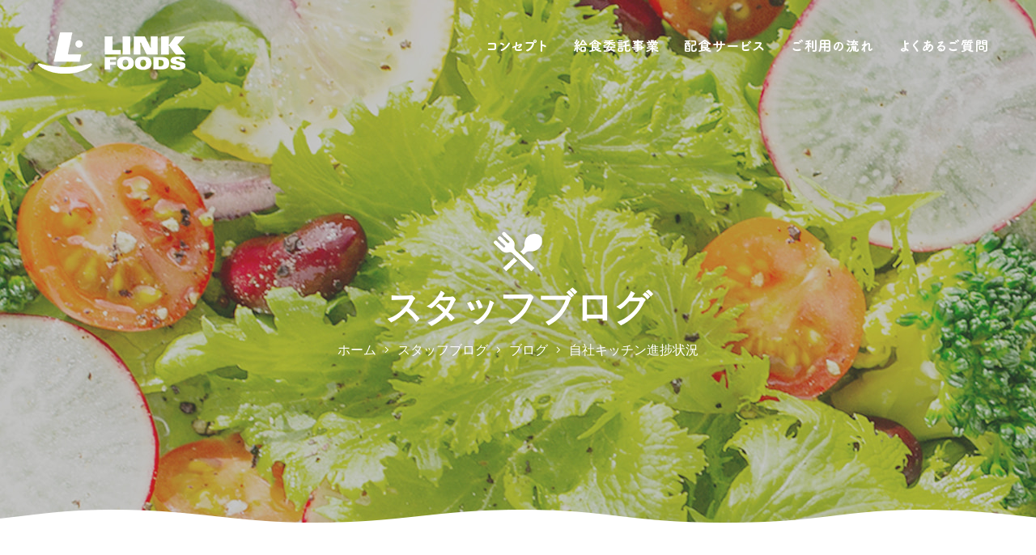

--- FILE ---
content_type: text/html; charset=UTF-8
request_url: https://www.link-foods.net/blog/310/
body_size: 5592
content:
<!DOCTYPE html>
<html lang="ja">
<head>
<meta charset="utf-8">
<!--[if IE]><meta http-equiv="X-UA-Compatible" content="IE=edge"><![endif]-->
<meta name="viewport" content="width=1020,minimum-scale=0,maximum-scale=10" />

<link rel="stylesheet" href="/shared/css/common/reset.css" />
<link rel="stylesheet" href="/shared/css/pc/style.css" />
<link rel="stylesheet" href="/shared/css/pc/add.css" />
<link rel="stylesheet" href="/shared/lib/fancybox/jquery.fancybox.min.css" />
<link rel="shortcut icon" href="/shared/img/common/favicon.ico" />
<link rel="apple-touch-icon" href="/shared/img/common/webclip.png" />



<!-- This site is optimized with the Yoast WordPress SEO plugin v2.2.1 - https://yoast.com/wordpress/plugins/seo/ -->
<title>自社キッチン進捗状況 | 株式会社リンク・フーズ</title>
<meta name="description" content="皆さんこんにちは。 １０月よりスタートした自社キッチンの工事ですが、色々と紆余曲折ありながらも順調に進んできております。 今までは知らなかったことも多く、厨房一つを作り上げることに関して、それぞれの工事関係業者様のお力添えに大変感謝しております。 素晴らしい厨房で質の良い料理を作る、自身も調理師として自社のキ"/>
<meta name="keywords" content="ブログ,給食,熊本,配食,業務委託"/>
<link rel="canonical" href="https://www.link-foods.net/blog/310" />
<meta property="og:locale" content="ja_JP" />
<meta property="og:type" content="article" />
<meta property="og:title" content="自社キッチン進捗状況 | 株式会社リンク・フーズ" />
<meta property="og:description" content="皆さんこんにちは。 １０月よりスタートした自社キッチンの工事ですが、色々と紆余曲折ありながらも順調に進んできております。 今までは知らなかったことも多く、厨房一つを作り上げることに関して、それぞれの工事関係業者様のお力添えに大変感謝しております。 素晴らしい厨房で質の良い料理を作る、自身も調理師として自社のキ" />
<meta property="og:url" content="https://www.link-foods.net/blog/310" />
<meta property="og:site_name" content="株式会社リンク・フーズ" />
<meta property="og:image" content="https://www.link-foods.net/cms/wp-content/uploads/2021/06/160567982794501.jpeg" />
<meta name="twitter:card" content="summary"/>
<meta name="twitter:description" content="皆さんこんにちは。 １０月よりスタートした自社キッチンの工事ですが、色々と紆余曲折ありながらも順調に進んできております。 今までは知らなかったことも多く、厨房一つを作り上げることに関して、それぞれの工事関係業者様のお力添えに大変感謝しております。 素晴らしい厨房で質の良い料理を作る、自身も調理師として自社のキ"/>
<meta name="twitter:title" content="自社キッチン進捗状況 | 株式会社リンク・フーズ"/>
<meta name="twitter:domain" content="株式会社リンク・フーズ"/>
<meta name="twitter:image:src" content="https://www.link-foods.net/cms/wp-content/uploads/2021/06/160567982794501.jpeg"/>
<!-- / Yoast WordPress SEO plugin. -->

<link rel='dns-prefetch' href='//s.w.org' />
<link rel='stylesheet' href='https://www.link-foods.net/cms/wp-content/plugins/contact-form-7/includes/css/styles.css?ver=4.5.1' media='all'>
<script src='https://www.link-foods.net/cms/wp-includes/js/jquery/jquery.js?ver=1.12.4'></script>
<script src='https://www.link-foods.net/cms/wp-includes/js/jquery/jquery-migrate.min.js?ver=1.4.1'></script>
<!-- Global site tag (gtag.js) - Google Analytics -->
<script async src="https://www.googletagmanager.com/gtag/js?id=UA-155345518-89"></script>
<script>
  window.dataLayer = window.dataLayer || [];
  function gtag(){dataLayer.push(arguments);}
  gtag('js', new Date());

  gtag('config', 'UA-155345518-89');
  gtag('config', 'G-L41NN6NMK3');
</script>
</head>

<body class="blog-template-default single single-blog postid-310 tmpl-type-blog pc">
		<div id="fb-root"></div>
		<script>(function(d, s, id) {
			var js, fjs = d.getElementsByTagName(s)[0];
			if (d.getElementById(id)) return;
			js = d.createElement(s); js.id = id;
			js.src = 'https://connect.facebook.net/ja_JP/sdk.js#xfbml=1&version=v2.12&appId=2117099095176426&autoLogAppEvents=1';
			fjs.parentNode.insertBefore(js, fjs);
		}(document, 'script', 'facebook-jssdk'));</script>
<div id="l-container" class="l-container"><div class="l-container_inner">

<header class="l-header">
	<div class="l-header_inner clearfix">
					<p class="header_logo"><a href="/"><img src="/shared/img/pc/header_logo.png" alt="株式会社リンク・フーズ｜熊本市の給食委託事業・配食サービス" /></a></p>
		
		<nav class="header_nav">
			<ul class="header_nav_list clearfix">
				<li class="header_nav_list_item"><a href="/feature/"><img src="/shared/img/pc/header_nav_list_item01.png" alt="コンセプト" /></a></li>
				<li class="header_nav_list_item"><a href="/consign/"><img src="/shared/img/pc/header_nav_list_item02.png" alt="給食委託事業" /></a></li>
				<li class="header_nav_list_item"><a href="/cookchill/"><img src="/shared/img/pc/header_nav_list_item03.png" alt="配食サービス" /></a></li>
				<li class="header_nav_list_item"><a href="/flow/"><img src="/shared/img/pc/header_nav_list_item04.png" alt="ご利用の流れ" /></a></li>
				<li class="header_nav_list_item"><a href="/faq/"><img src="/shared/img/pc/header_nav_list_item05.png" alt="よくあるご質問" /></a></li>
			</ul>
		</nav>
	</div>
</header>

	<div class="l-page_header">
	<div class="l-page_header_inner">

		<div class="page_ttl_group">
			
			<div class="page_ttl">スタッフブログ</div>
			<div class="bread_wrap"><ul class="bread clearfix" itemprop="breadcrumb"><li class="bread_item -home"><a href="https://www.link-foods.net/" itemprop="url"><span itemprop="title">ホーム</span></a></li><li class="bread_item"><a href="https://www.link-foods.net/blog/" itemprop="url"><span itemprop="title">スタッフブログ</span></a></li><li class="bread_item"><a href="https://www.link-foods.net/blog/blog_category/blog/" itemprop="url"><span itemprop="title">ブログ</span></a></li><li class="bread_item"><span itemprop="title">自社キッチン進捗状況</span></li></ul></div>
					</div>

	</div>
</div>
<div id="l-content" class="l-content"><div class="l-content_inner clearfix">
	<main class="l-main"><div class="l-main_inner">			<article id="entry_310" class="entry">
			<div class="entry_body clearfix">
				<h1 class="entry_ttl">自社キッチン進捗状況</h1>
				<p><img src="https://www.link-foods.net/cms/wp-content/uploads/2021/06/160567982794501.jpeg" alt="" class="size-full wp-image-311 aligncenter" width="300" height="400" /></p>
<p>皆さんこんにちは。</p>
<p>１０月よりスタートした自社キッチンの工事ですが、色々と紆余曲折ありながらも順調に進んできております。<br />
今までは知らなかったことも多く、厨房一つを作り上げることに関して、それぞれの工事関係業者様のお力添えに大変感謝しております。</p>
<p>素晴らしい厨房で質の良い料理を作る、自身も調理師として自社のキッチンを持てることへの喜びもひとしおです。</p>
<p>夢は膨らむばかり。</p>
<p>途中経過ですが、これから機器の搬入、接続、最終ステージとなってきました。</p>
<p>地域に皆様に喜んでいただけるようなサービスをここから発信していきます！</p>
<p>代表　　野田</p>
<p><img src="https://www.link-foods.net/cms/wp-content/uploads/2021/06/160567971555901.jpeg" alt="" class="alignnone size-full wp-image-313" width="300" height="400" /><img src="https://www.link-foods.net/cms/wp-content/uploads/2021/06/160567969931901.jpeg" alt="" class="alignnone size-full wp-image-312" width="300" height="225" /></p>			</div>

			<div class="entry_meta clearfix">
	<div class="entry_meta_detail">
				<time class="entry_meta_date" datetime="2020-11-18">2020/11/18 12:27</time><a href="https://www.link-foods.net/blog/blog_category/blog/" class="entry_meta_cat">ブログ</a>	</div>

			<div class="entry_share">
			<ul class="entry_share_list clearfix">
				<li class="entry_share_list_item -facebook"><div class="fb-like" data-href="https://www.link-foods.net/blog/310" data-layout="button" data-action="like" data-size="small" data-show-faces="false" data-share="true"></div></li><!-- .facebook -->
				<li class="entry_share_list_item -twitter"><a href="https://twitter.com/share?ref_src=twsrc%5Etfw" class="twitter-share-button" data-url="https://www.link-foods.net/blog/310" data-lang="ja" data-show-count="false">Tweet</a></li><!-- .twitter -->
				<li class="entry_share_list_item -hatena"><a href="http://b.hatena.ne.jp/entry/https://www.link-foods.net/blog/310" class="hatena-bookmark-button" data-hatena-bookmark-title="自社キッチン進捗状況" data-hatena-bookmark-layout="simple" title="このエントリーをはてなブックマークに追加"><img src="//b.st-hatena.com/images/entry-button/button-only.gif" alt="このエントリーをはてなブックマークに追加" width="20" height="20" style="border: none;" /></a></li><!-- .hatena -->
				<li class="entry_share_list_item -line"><div class="line-it-button" style="display: none;" data-lang="ja" data-type="share-a" data-url="https://www.link-foods.net/blog/310"></div></li><!-- .line -->
			</ul>
		</div></div>		</article>
		<!-- / .entry -->
	
		<div class="single_pager clearfix">
					<a class="single_pager_item -prev" href="https://www.link-foods.net/blog/315">« 前の記事へ</a>
							<a class="single_pager_item -next" href="https://www.link-foods.net/blog/302">次の記事へ »</a>
			</div>
	<!-- /.single_pager -->
</div></main><!-- l-main -->

<div class="l-sidebar">
	<div class="l-sidebar_inner">
		
	<div class="side_blog">
		<div class="side_blog_inner clearfix">

			<nav class="side_nav -recent">
				<h4 class="side_nav_ttl">最新記事</h4>
								<div class="side_nav_inner">
					<div class="side_nav_scroll" data-simplebar data-simplebar-auto-hide="false">
						<ul class="side_nav_list">
															<li><a href="https://www.link-foods.net/blog/1714">恒例のマグロの解体ショー</a></li>
															<li><a href="https://www.link-foods.net/blog/1144">本社、自社キッチン移転のお知らせ。</a></li>
															<li><a href="https://www.link-foods.net/blog/1048">２０２４年、初心に帰り一食入魂！</a></li>
															<li><a href="https://www.link-foods.net/blog/1009">マグロの解体ショー</a></li>
															<li><a href="https://www.link-foods.net/blog/963">各事業所のお食事を紹介します！</a></li>
													</ul>
					</div>
				</div>
			</nav>

			<div class="side_nav -cat">
				<h4 class="side_nav_ttl">ブログカテゴリー</h4>
								<div class="side_nav_inner">
																<div class="side_nav_scroll" data-simplebar data-simplebar-auto-hide="false">
							<ul class="side_nav_list">
									<li class="cat-item cat-item-3"><a href="https://www.link-foods.net/blog/blog_category/column/" >コラム</a>
</li>
	<li class="cat-item cat-item-5"><a href="https://www.link-foods.net/blog/blog_category/blog/" >ブログ</a>
</li>
							</ul>
						</div>
									</div>
			</div>

			<div class="side_nav -archive">
				<h4 class="side_nav_ttl">月別アーカイブ</h4>
								<div class="side_nav_inner">
																<div class="side_nav_scroll" data-simplebar data-simplebar-auto-hide="false">
							<ul class="side_nav_list">
									<li><a href='https://www.link-foods.net/blog/date/2025/01/'>2025年1月</a></li>
	<li><a href='https://www.link-foods.net/blog/date/2024/03/'>2024年3月</a></li>
	<li><a href='https://www.link-foods.net/blog/date/2024/01/'>2024年1月</a></li>
	<li><a href='https://www.link-foods.net/blog/date/2023/12/'>2023年12月</a></li>
	<li><a href='https://www.link-foods.net/blog/date/2023/11/'>2023年11月</a></li>
	<li><a href='https://www.link-foods.net/blog/date/2023/10/'>2023年10月</a></li>
	<li><a href='https://www.link-foods.net/blog/date/2023/09/'>2023年9月</a></li>
	<li><a href='https://www.link-foods.net/blog/date/2023/08/'>2023年8月</a></li>
	<li><a href='https://www.link-foods.net/blog/date/2023/04/'>2023年4月</a></li>
	<li><a href='https://www.link-foods.net/blog/date/2022/01/'>2022年1月</a></li>
	<li><a href='https://www.link-foods.net/blog/date/2021/10/'>2021年10月</a></li>
	<li><a href='https://www.link-foods.net/blog/date/2021/08/'>2021年8月</a></li>
							</ul>
						</div>
									</div>
			</div>

		</div>
	</div>
	</div>
</div>
<!-- /.l-sidebar -->
</div></div><!-- /.l-content -->

	<div class="l-contact">
		<div class="contact_detail">
			<h3 class="contact_ttl"><img src="/shared/img/pc/contact_ttl.png" alt="お問い合わせ" /></h3>
			<p class="contact_txt">お見積りのご依頼やご質問等ありましたら、お気軽にお問い合わせください。<br />
				営業時間. 9：00～18：00(日曜・祝日をのぞく)  fax. 096-273-9268</p>
			<ul class="contact_list">
				<li class="contact_list_item"><img src="/shared/img/pc/contact_list_item01.png" alt="電話番号 096-273-9267" /></li>
				<li class="contact_list_item"><a href="/contact/"><img src="/shared/img/pc/contact_list_item02.png" alt="お問い合わせフォーム" /></a></li>
			</ul>
		</div>
	</div>

<footer class="l-footer">
	<div class="l-footer_inner clearfix">
					<div id="js-site_btn" class="site_btn">
				<a href="/contact/"><img src="/shared/img/pc/site_btn.png" alt="お問い合わせ 電話番号 096-273-9267" /></a>
			</div>
		
		<div class="footer_about">
			<ul class="footer_about_list clearfix">
				<li class="footer_about_list_item">
					<h4 class="footer_about_list_ttl">株式会社リンク・フーズ(本社営業所)</h4>
					<p class="footer_about_list_txt">〒861-8038 熊本県熊本市東区長嶺東2丁目4-63 2階<br />
						<a href="https://maps.app.goo.gl/QCmi1VvWXhkH37Fj9">Googleマップで見る</a></p>
				</li>
				<li class="footer_about_list_item">
					<h4 class="footer_about_list_ttl">光の森キッチン(自社セントラルキッチン)</h4>
					<p class="footer_about_list_txt">〒861-8038 熊本県熊本市東区長嶺東2丁目4-63 1階<br />
						<a href="https://maps.app.goo.gl/QCmi1VvWXhkH37Fj9">Googleマップで見る</a></p>
				</li>
			</ul>
		</div>

		<div class="footer_detail clearfix">
			<h4 class="footer_logo"><a href="/"><img src="/shared/img/pc/footer_logo.png" alt="株式会社リンク・フーズ" /></a></h4>
			<nav class="footer_nav">
				<ul class="footer_nav_list">
					<li class="footer_nav_list_item"><a href="/feature/">リンクフーズが選ばれる理由</a></li>
					<li class="footer_nav_list_item"><a href="/consign/">給食委託サービス</a></li>
					<li class="footer_nav_list_item"><a href="/cookchill/">配食サービス</a></li>
					<li class="footer_nav_list_item"><a href="/flow/">ご利用の流れ</a></li>
				</ul>
				<ul class="footer_nav_list">
					<li class="footer_nav_list_item"><a href="/faq/">よくあるご質問</a></li>
					<li class="footer_nav_list_item"><a href="/privacy-policy/">プライバシーポリシー</a></li>
					<li class="footer_nav_list_item"><a href="/about/">会社概要・代表あいさつ</a></li>
					<li class="footer_nav_list_item"><a href="/contact/">お問い合わせ</a></li>
				</ul>
			</nav>
			<p class="footer_area"><strong>対応エリア</strong>：熊本市内および近郊、熊本市、菊陽町、合志市、大津町、八代市など</p>
			<p class="footer_copyright">Copyright &copy; 2026 株式会社リンク・フーズ All Rights Reserved.</p>
		</div>
	</div>
</footer>
<!-- /.l-footer -->

</div></div><!-- /.l-container -->

<script src="/shared/js/common/ajaxzip3.js"></script>
<script src="/shared/lib/fancybox/jquery.fancybox.min.js"></script>
<script src="/shared/js/common/googlemap.js"></script>
<script src="/shared/js/common/jquery.smoothScroll.js"></script>
<script src="/shared/js/common/jquery.easing.1.3.js"></script>
<script src="/shared/js/common/jquery.matchHeight-min.js"></script>
<script src="/shared/js/common/slick/slick.min.js"></script>
<script src="/shared/js/pc/superfish.min.js"></script>
<script src="/shared/js/pc/simplebar.js"></script>
<script src="/shared/js/common/common.js"></script>
<script src="/shared/js/pc/user.js"></script>
		<script async src="//b.st-hatena.com/js/bookmark_button.js"></script>
		<script async src="https://platform.twitter.com/widgets.js"></script>
		<script src="https://d.line-scdn.net/r/web/social-plugin/js/thirdparty/loader.min.js" async="async" defer="defer"></script><script src='https://www.link-foods.net/cms/wp-content/plugins/contact-form-7/includes/js/jquery.form.min.js?ver=3.51.0-2014.06.20'></script>
<script type='text/javascript'>
/* <![CDATA[ */
var _wpcf7 = {"loaderUrl":"https:\/\/www.link-foods.net\/cms\/wp-content\/plugins\/contact-form-7\/images\/ajax-loader.gif","recaptcha":{"messages":{"empty":"\u3042\u306a\u305f\u304c\u30ed\u30dc\u30c3\u30c8\u3067\u306f\u306a\u3044\u3053\u3068\u3092\u8a3c\u660e\u3057\u3066\u304f\u3060\u3055\u3044\u3002"}},"sending":"\u9001\u4fe1\u4e2d ..."};
/* ]]> */
</script>
<script src='https://www.link-foods.net/cms/wp-content/plugins/contact-form-7/includes/js/scripts.js?ver=4.5.1'></script>
</body>
</html>

--- FILE ---
content_type: text/css
request_url: https://www.link-foods.net/shared/css/pc/style.css
body_size: 7629
content:
@charset 'UTF-8';

/* ================================================================================
	Layout
================================================================================ */
@font-face {
	font-family: 'Yu Gothic';
	font-weight: 100;
	src: local('Yu Gothic Medium');
}
@font-face {
	font-family: 'Yu Gothic';
	font-weight: 200;
	src: local('Yu Gothic Medium');
}
@font-face {
	font-family: 'Yu Gothic';
	font-weight: 300;
	src: local('Yu Gothic Medium');
}
@font-face {
	font-family: 'Yu Gothic';
	font-weight: 400;
	src: local('Yu Gothic Medium');
}
@font-face {
	font-family: 'Yu Gothic';
	font-weight: bold;
	src: local('Yu Gothic Bold');
}

html{
	/* scroll-behavior: smooth; */
}

body {
	min-width: 1000px;
	color: #131313;
	font-family: 'Yu Gothic', 'YuGothic', 'Noto Sans JP', 'ヒラギノ角ゴ Pro W3', 'Hiragino Kaku Gothic ProN', 'メイリオ', 'Meiryo', 'ＭＳ Ｐゴシック', 'MS PGothic', sans-serif;
	font-size: 14px;
}

a {
	color: #f4730d;
}
a:active, a:hover, a:focus {
	color: #f4730d;
}

.l-container {
	overflow: hidden;
}


/* ---------------------------------------------------------
	header
----------------------------------------------------------*/
.l-header {
	position: absolute;
	top: 0;
	left: 0;
	z-index: 1000;
	width: 100%;
}
.admin-bar .l-header {
	top: 32px;
}
.l-header_inner {
	position: relative;
	min-width: 1100px;
	margin: 0 auto;
	margin: 0 auto;
	padding: 40px 44px 0 47px;
}

.header_logo {
	float: left;
}

.header_nav {
	float: right;
	padding-top: 2px;
}
.header_nav_list {
}
.header_nav_list_item {
	float: left;
}
.header_nav_list_item a {
	display: block;
}


/* ---------------------------------------------------------
	mainvisual
----------------------------------------------------------*/
.l-mainvisual {
}
.l-mainvisual_inner {
	position: relative;
	height: 1085px;
}
.l-mainvisual_inner::before {
	content: '';
	position: absolute;
	top: 0;
	left: 0;
	z-index: 100;
	width: 100%;
	height: 100%;
	background: rgba(0,0,0,0.20);
}

.mv_detail {
	position: absolute;
	top: 550px;
	left: 50%;
	z-index: 100;
	margin-left: -350px;
}
.mv_ttl {
	margin-bottom: 30px;
}

.mv_slider {
}
.mv_slider_list_item {
	height: 1085px;
	background-repeat: no-repeat;
	background-position: center center;
	background-size: cover;
}

.top_news {
	overflow: hidden;
	position: absolute;
	bottom: 55px;
	left: 60px;
	z-index: 100;
	width: 560px;
	height: 56px;
	border-radius: 30px;
	background: #fefbf6;
}
.top_news_list {
}
.top_news_list_item {
	padding: 0 30px;
	line-height: 56px;
	font-size: 15px;
}
.top_news_list_date {
	margin-right: 13px;
}
.top_news_list_cat {
	margin-right: 13px;
	color: #f4670a;
}
.top_news_list_cat a {
	display: inline-block;
	max-width: 120px;
	color: inherit;
	vertical-align: top;
}
.top_news_list_ttl {
	display: inline;
	font-size: inherit;
}
.top_news_list_ttl a {
	color: inherit;
}


/* ---------------------------------------------------------
	content
----------------------------------------------------------*/
.l-content_inner {
	width: 1000px;
	margin: 0 auto;
	padding-bottom: 120px;
}
.home .l-content_inner {
	width: auto;
	padding-bottom: 115px;
}


/* ---------------------------------------------------------
	main
----------------------------------------------------------*/
.l-main {
}
.home .l-main {
}


/* ---------------------------------------------------------
	sidebar
----------------------------------------------------------*/
.l-sidebar {
	padding-top: 60px;
}

.side_blog {
	overflow: hidden;
	margin: 0 -15px;
}
.side_nav {
	float: left;
	width: 25%;
	padding: 0 15px;
}
.side_nav.-recent {
	width: 50%;
}
.side_nav {
	margin-bottom: 55px;
}
.side_nav_ttl {
	position: relative;
	margin-bottom: 15px;
	padding-bottom: 15px;
	font-size: 19px;
	font-weight: bold;
}
.side_nav_ttl::after {
	/* edit */
	background: #555;

	content: '';
	position: absolute;
	bottom: 0;
	left: 0;
	width: 20px;
	height: 3px;
}
.side_nav_scroll {
	height: 285px;
	padding-right: 15px;
}
.side_nav .simplebar-scrollbar {
	right: 0;
	width: 1px;
}
.side_nav .simplebar-scrollbar::before {
	background: rgba(0,0,0,0.3);
}
.side_nav li a {
	/* edit */
	border-bottom: 1px solid #eee;

	display: block;
	position: relative;
	padding: 17px 20px 17px 0;
	color: inherit;
}
.side_nav li a::after {
	/* edit */
	color: #666;

	content: '\f054';
	position: absolute;
	top: 50%;
	right: 5px;
	line-height: 1;
	font-family: 'Font Awesome 5 Pro';
	font-size: 11px;
	font-style: normal;
	font-variant: normal;
	font-weight: 400;
	text-rendering: auto;
	-webkit-transform: translateY(-50%);
	    -ms-transform: translateY(-50%);
	        transform: translateY(-50%);
	-webkit-font-smoothing: antialiased;
	-moz-osx-font-smoothing: grayscale;
}
.side_nav li li a {
	padding-left: 1em;
}
.side_nav li li li a {
	padding-left: 2em;
}
.side_nav li a span {
	margin-right: 15px;
}

/* ---------------------------------------------------------
	contact
----------------------------------------------------------*/
.l-contact {
	overflow: hidden;
	position: relative;
	width: 1000px;
	height: 330px;
	margin: 0 auto 120px;
	padding: 54px 50px 0;
	border-radius: 20px;
	background: url(/shared/img/pc/contact_bg.jpg) no-repeat center 0;
	text-align: center;
}
.l-contact::before {
	content: '';
	position: absolute;
	top: 0;
	left: 0;
	width: 100%;
	height: 100%;
	border-radius: 20px;
	background: rgba(0,0,0,0.1);
}
.contact_detail {
	position: relative;
	z-index: 100;
}
.contact_ttl {
	margin-bottom: 20px;
}
.contact_txt {
	margin-bottom: 23px;
	line-height: 1.75;
	color: #fff;
	font-size: 16px;
	font-weight: bold;
	text-shadow: 0 0 9px rgba(0,0,0,0.25);
}
.contact_list {
	letter-spacing: -0.4em;
}
.contact_list_item {
	display: inline;
	padding: 0 10px;
	letter-spacing: normal;
}


/* ---------------------------------------------------------
	footer
----------------------------------------------------------*/
.site_btn {
	display: none;
	position: fixed;
	top: 50px;
	right: 50px;
	z-index: 1000;
}
.admin-bar .site_btn {
	top: 82px;
}
@media screen and (max-width: 1200px) {
	.site_btn {
		right: 40px;
	}
}

.l-footer {
	position: relative;
	background: #ffa14d;
	color: #fff;
}
.l-footer_inner {
}

.footer_about {
	position: relative;
	background: #ff9845;
}
.footer_about::before {
	content: '';
	position: absolute;
	top: 0;
	left: 0;
	z-index: 100;
	width: 100%;
	height: 20px;
	background: url(/shared/img/pc/footer_bg.png) repeat-x center center;
}
.footer_about_list {
}
.footer_about_list_item {
	float: left;
	width: 50%;
	padding: 65px 0 41px;
	font-size: 17px;
	text-align: center;
	line-height: 1.95;
}
.footer_about_list_item:last-child {
	background: #ff9542;
}
.footer_about_list_ttl {
	line-height: inherit;
	font-size: inherit;
	font-weight: bold;
}
.footer_about_list_txt {
}
.footer_about_list_txt a {
	color: inherit;
	text-decoration: underline;
}

.footer_detail {
	padding: 55px 65px 215px 50px;
}

.footer_logo {
	float: left;
	padding-top: 10px;
}

.footer_nav {
	float: right;
	text-align: right;
}
.footer_nav_list {
	margin-bottom: 15px;
	letter-spacing: -0.4em;
}
.footer_nav_list:last-child {
	margin: 0;
}
.footer_nav_list_item {
	display: inline-block;
	margin-right: 25px;
	font-size: 15px;
	letter-spacing: normal;
}
.footer_nav_list_item:last-child {
	margin: 0;
}
.footer_nav_list_item a {
	color: inherit;
}

.footer_area {
	position: absolute;
	bottom: 49px;
	left: 50px;
	font-size: 15px;
}

.footer_copyright {
	position: absolute;
	right: 65px;
	bottom: 49px;
	font-size: 15px;
}

@media screen and (max-width: 1150px) {
	.footer_area,
	.footer_copyright {
		font-size: 13px;
	}
}


/* ================================================================================
	Content
================================================================================ */

/* ---------------------------------------------------------
	Top
----------------------------------------------------------*/
.top_message {
	position: relative;
	background: url(/shared/img/pc/top_message_bg.jpg) no-repeat center center;
	background-size: cover;
	text-align: center;
}
.top_message::before {
	content: '';
	position: absolute;
	bottom: 0;
	left: 0;
	z-index: 100;
	width: 100%;
	height: 20px;
	background: url(/shared/img/pc/top_message_bg_bottom.png) repeat-x center center;
}
.top_message_inner {
	width: 1000px;
	margin: 0 auto;
	padding: 137px 0 160px;
}
.top_message_ttl {
	margin-bottom: 48px;
}
.top_message_txt {
	line-height: 2.134;
	font-size: 15px;
}
.top_message_txt p {
	margin-bottom: 20px;
}
.top_message_txt :last-child {
	margin-bottom: 0;
}

.top_feature {
	width: 1000px;
	margin: 0 auto;
	padding: 103px 0 50px;
	text-align: center;
}
.top_feature_ttl {
	margin-bottom: 70px;
}
.top_feature_inner {
}
.top_feature_list {
	display: -ms-flexbox;
	display: flex;
	-ms-flex-wrap: wrap;
	flex-wrap: wrap;

	margin: 0 -29px;
}
.top_feature_list_item {
	-ms-flex: 0 0 33.333333%;
	flex: 0 0 33.333333%;
	max-width: 33.333333%;
	width: 33.333333%;

	position: relative;
	padding: 0 29px 60px;
}
.top_feature_list_num {
	position: absolute;
	top: -6px;
	left: 39px;
}
.top_feature_list_img {
	overflow: hidden;
	width: 255px;
	height: 255px;
	margin: 0 auto 28px;
	border-radius: 50%;
}
.top_feature_list_ttl {
	line-height: 1;
}
.top_feature_list_txt {
	margin-top: 20px;
	line-height: 1.786;
}
.top_feature_list_btn {
	margin-bottom: 27px;
}

.top_consign {
	background: url(/shared/img/pc/top_consign_bg.jpg) no-repeat center 0;
	text-align: center;
}
.top_consign_inner {
	width: 1000px;
	margin: 0 auto;
	padding: 530px 0 95px;
}
.top_consign_ttl {
	margin-bottom: 40px;
}
.top_consign_txt {
	margin-bottom: 50px;
	line-height: 2.133;
	font-size: 15px;
	letter-spacing: 0.1em;
}
.top_consign_sub_ttl {
	margin-bottom: 28px;
}
.top_consign_ex {
	margin-bottom: 30px;
	padding: 14px 15px 12px;
	border-radius: 10px;
	background: #fff276;
	letter-spacing: -0.4em;
}
.top_consign_ex_item {
	display: inline-block;
	margin: 0 13px;
	line-height: 30px;
	font-size: 15px;
	vertical-align: top;
	letter-spacing: 0.05em;
}
.top_consign_ex_item span {
	color: #ff944d;
	font-size: 10px;
}
.top_consign_img {
	display: -ms-flexbox;
	display: flex;
	-ms-flex-wrap: wrap;
	flex-wrap: wrap;

	margin: 0 -10px 55px;
}
.top_consign_img_item {
	-ms-flex: 0 0 33.333333%;
	flex: 0 0 33.333333%;
	max-width: 33.333333%;
	width: 33.333333%;

	padding: 0 10px;
}

.top_cookchill {
	background: #f7f7f7 url(/shared/img/pc/top_cookchill_bg.jpg) no-repeat center 0;
	text-align: center;
}
.top_cookchill_inner {
	width: 1000px;
	margin: 0 auto;
	padding: 470px 0 95px;
}
.top_cookchill_ttl {
	margin-bottom: 38px;
}
.top_cookchill_txt {
	margin-bottom: 53px;
	line-height: 2.133;
	font-size: 15px;
	letter-spacing: 0.1em;
}
.top_cookchill_sub_ttl {
	margin-bottom: 28px;
}
.top_cookchill_ex {
	margin-bottom: 30px;
	padding: 14px 15px 12px;
	border-radius: 10px;
	background: #fff276;
	letter-spacing: -0.4em;
}
.top_cookchill_ex_item {
	display: inline-block;
	margin: 0 10px;
	line-height: 30px;
	font-size: 15px;
	vertical-align: top;
	letter-spacing: normal;
}
.top_cookchill_ex_item span {
	color: #ff944d;
	font-size: 10px;
}
.top_cookchill_img {
	display: -ms-flexbox;
	display: flex;
	-ms-flex-wrap: wrap;
	flex-wrap: wrap;

	margin: 0 -10px 55px;
}
.top_cookchill_img_item {
	-ms-flex: 0 0 33.333333%;
	flex: 0 0 33.333333%;
	max-width: 33.333333%;
	width: 33.333333%;

	padding: 0 10px;
}

.top_gallery {
	width: 1000px;
	margin: 0 auto;
	padding: 93px 0 75px;
}
.top_gallery_ttl {
	margin-bottom: 36px;
	text-align: center;
}
.top_gallery_list {
	display: -ms-flexbox;
	display: flex;
	-ms-flex-wrap: wrap;
	flex-wrap: wrap;

	margin: 0 -10px 43px;
}
.top_gallery_list_item {
	-ms-flex: 0 0 33.333333%;
	flex: 0 0 33.333333%;
	max-width: 33.333333%;
	width: 33.333333%;

	padding: 0 10px;
}
.top_gallery_list_img {
	position: relative;
	margin-bottom: 15px;
}
.top_gallery_list_cat {
	position: absolute;
	top: 0;
	left: 0;
	min-width: 120px;
	max-width: 50%;
	background: #fff;
}
.top_gallery_list_cat a {
	display: block;
	height: 30px;
	padding: 0 10px;
	background: #f7f7f7;
	line-height: 30px;
	color: #ff8c4d;
	font-size: 13px;
	font-weight: bold;
	text-align: center;
}
.top_gallery_list_ttl {
	font-size: 15px;
	text-align: left;
}
.top_gallery_list_ttl a {
	color: inherit;
}
.top_gallery_btn {
	text-align: center;
}

.top_about {
	background: #fcf9e2;
}
.top_about_inner {
	position: relative;
	width: 1000px;
	margin: 0 auto;
	padding: 75px 0;
}
.top_about_ttl {
	position: absolute;
	top: -40px;
	right: 8px;
}
.top_about_list {
}
.top_about_list_item {
	float: left;
	width: 485px;
}
.top_about_list_item:last-child {
	float: right;
	padding-top: 70px;
}

.top_blog {
	width: 1000px;
	margin: 0 auto;
	padding-top: 125px;
}
.top_blog_ttl {
	margin-bottom: 38px;
	text-align: center;
}
.top_blog_inner {
}
.top_blog_list {
	display: -ms-flexbox;
	display: flex;
	-ms-flex-wrap: wrap;
	flex-wrap: wrap;

	margin: 0 -10px 30px;
}
.top_blog_list_item {
	-ms-flex: 0 0 33.333333%;
	flex: 0 0 33.333333%;
	max-width: 33.333333%;
	width: 33.333333%;

	padding: 0 10px;
}
.top_blog_list_img {
	margin-bottom: 20px;
}
.top_blog_list_ttl {
	margin-bottom: 3px;
	font-size: 15px;
}
.top_blog_list_ttl a {
	color: inherit;
}
.top_blog_list_date {
	display: block;
	color: #888;
	font-size: 15px;
}
.top_blog_btn {
	text-align: center;
}


/* ---------------------------------------------------------
	Lower
----------------------------------------------------------*/
.l-page_header {
	position: relative;
	margin-bottom: 70px;
	background: url(/shared/img/pc/page_header_bg.jpg) no-repeat center center;
	background-size: cover;
	color: #fff;
	text-align: center;
}
.l-page_header::before {
	content: '';
	position: absolute;
	bottom: 0;
	left: 0;
	width: 100%;
	height: 20px;
	background: url(/shared/img/pc/page_header_bg_bottom.png) repeat-x center bottom;
}
.l-page_header_inner {
	overflow: hidden;
	display: -webkit-box;
	display: -webkit-flex;
	display: -ms-flexbox;
	display: flex;
	-webkit-box-align: center;
	-webkit-align-items: center;
	-ms-flex-align: center;
	-webkit-box-align: center;
	-webkit-align-items: center;
	-ms-flex-align: center;
	align-items: center;
	-webkit-box-pack: center;
	-webkit-justify-content: center;
	-ms-flex-pack: center;
	justify-content: center;

	width: 1000px;
	height: 650px;
	margin: 0 auto;
}

.page_ttl_group {
	padding-top: 80px;
	text-shadow: 0 0 9px rgba(0,0,0,0.15);
}
.page_ttl_en {
}
.page_ttl {
	margin-bottom: 10px;
	padding-top: 72px;
	background: url(/shared/img/pc/page_ttl_bg.png) no-repeat center 0;
	line-height: 1.3;
	font-size: 46px;
	font-weight: bold;
}
.page_ttl span {
	margin-left: 15px;
	font-size: 20px;
}

.bread_wrap {
}
.bread {
}
.bread_item {
	position: relative;
	display: inline-block;
	/* float: left; */
	font-size: 16px;
	font-weight: 500;

	overflow: hidden;
	max-width: 10em;
	white-space: nowrap;
	text-overflow: ellipsis;
	text-shadow: 0px 0px 9px rgba(0, 0, 0, 0.15);
}
.bread_item.-home {
}
.bread_item.-home:before {
}
.bread_item::after {
	content: '\f105';
	position: relative;
	margin: 0 10px;
	line-height: 1;
	font-family: 'Font Awesome 5 Pro';
	font-size: 15px;
	font-style: normal;
	font-variant: normal;
	font-weight: 300;
	text-rendering: auto;

	-webkit-font-smoothing: antialiased;
	-moz-osx-font-smoothing: grayscale;
}
.bread_item a {
	color: inherit;

}
.bread_item:last-child::after {
	content: none;
}
.bread_item:last-child a {
	color: inherit;
	pointer-events: none;
}


/* ================================================================================
	Entry
================================================================================ */
.entry {
	margin-bottom: 50px;
}
.entry:last-of-type {
	margin: 0;
}

.entry_thumb {
	margin-bottom: 40px;
}

.no_entry_txt {
	padding: 60px 0;
	text-align: center;
}

.entry_meta {
	margin: 50px 0 0;
	padding: 15px 0;
	border-width: 1px 0;
	border-style: solid;
	border-color: #ddd;
	line-height: 20px;
	font-size: 11px;
	text-align: right;
}
.entry_share {
	float: left;
}
.entry_share_list {
}
.entry_share_list_item {
	float: left;
	margin-right: 4px;
}
.entry_share_list_item * {
	vertical-align: top;
}
.entry_meta_detail {
	float: right;
}
.entry_meta_date {
	color: #888;
}
.entry_meta_cat {
	margin-left: 10px;
}
.entry_meta_cat::before {
	content: 'a';
	margin-right: 5px;
	font-family: 'CONDENSEicon';
}

.entry_body, .mceContentBody {
	line-height: 2.2;
}

.entry_body h2, .mceContentBody h2,
.entry_body h3, .mceContentBody h3,
.entry_body h4, .mceContentBody h4,
.entry_body h5, .mceContentBody h5 {
	clear: both;
}
.entry_body h2 img, .mceContentBody h2 img,
.entry_body h3 img, .mceContentBody h3 img,
.entry_body h4 img, .mceContentBody h4 img,
.entry_body h5 img, .mceContentBody h5 img {
	vertical-align: middle;
}


/* entry_ttl */
.entry_ttl,
.entry_body h2,
.mceContentBody h2 {
	margin: 80px 0 30px;
	padding-bottom: 25px;
	border-bottom: 3px solid #ff944d;
	line-height: 1.6;
	font-size: 34px;
	font-weight: bold;
	letter-spacing: 0.04em;
}
.entry_ttl a,
.entry_body h2 a,
.mceContentBody h2 a {
	color: inherit;
}

/* h3 */
.h3,
.entry_body h3,
.mceContentBody h3 {
	position: relative;
	margin: 2.2em 0 1.1em;
	padding: 14px 30px 11px 65px;
	border-radius: 10px;
	background: #fff276;
	color: #131313;
	font-size: 28px;
	font-weight: bold;
	-webkit-font-feature-settings: 'palt';
	font-feature-settings: 'palt';
	letter-spacing: 0.04em;
}
.h3::before,
.entry_body h3::before,
.mceContentBody h3::before {
	content: '\f0a9';
	position: absolute;
	top: 30px;
	left: 27px;
	line-height: 1;
	color: #ffa14d;
	font-family: 'Font Awesome 5 Pro';
	font-size: 26px;
	font-style: normal;
	font-variant: normal;
	font-weight: 900;
	text-rendering: auto;
	-webkit-font-smoothing: antialiased;
	-moz-osx-font-smoothing: grayscale;
}

/* h4 */
.h4,
.entry_body h4,
.mceContentBody h4 {
	position: relative;
	margin: 1.8em 0 0.6em;
	padding: 0 0 0 35px;
	line-height: 1.6;
	font-size: 24px;
	font-weight: bold;
	-webkit-font-feature-settings: 'palt';
	font-feature-settings: 'palt';
	letter-spacing: 0.04em;
}
.h4::before,
.entry_body h4::before,
.mceContentBody h4:before {
	content: '';
	position: absolute;
	top: 50%;
	left: 0;
	width: 18px;
	height: 18px;
	border: 3px solid #ff9542;
	border-radius: 50%;

	-webkit-transform: translateY(-50%);
	-ms-transform: translateY(-50%);
	transform: translateY(-50%);
}

/* h5 */
.h5,
.entry_body h5,
.mceContentBody h5 {
	margin: 1.8em 0 0.8em;
	padding-bottom: 5px;
	border-bottom: 1px solid #c7c7c7;
	line-height: 1.6;
	color: #000;
	font-size: 18px;
	font-weight: bold;
}

.entry_body h2 + h3, .mceContentBody h2 + h3,
.entry_body h2 + h4, .mceContentBody h2 + h4,
.entry_body h2 + h5, .mceContentBody h2 + h5 {
	margin-top: 0;
}

.entry_body p, .entry_body hr, .entry_body table,
.mceContentBody p, .mceContentBody hr, .mceContentBody table {
	margin: 0 0 1em 0;
}
.entry_body hr,
.mceContentBody hr {
	/* edit */
	border-color: #ccc;

	height: 1px;
	margin: 30px 0;
	border-width: 1px 0 0;
	border-style: dashed;
}
.entry_body strong,
.mceContentBody strong {
}
.entry_body code,
.mceContentBody code {
	display: inline-block;
	padding: 4px 5px;
	border: 1px solid #d6d6d6;
	border-radius: 2px;
	background: #f8f8f8;
	font-family: inherit;
}
.entry_body * code,
.mceContentBody * code {
	margin: 0 5px;
}

.entry_body table,
.mceContentBody table {
	width: 100%;
}
.entry_body table th, .entry_body table td,
.mceContentBody table th, .mceContentBody table td {
	/* edit */
	border: 1px solid #ccc;

	padding: 13px 15px;
	text-align: left;
	vertical-align: top;
}
.entry_body table th p, .entry_body table td p,
.mceContentBody table th p, .mceContentBody table td p {
	margin: 10px 0;
}
.entry_body table th,
.mceContentBody table th {
	/* edit */
	background: #f7f7f7;
}
.entry_body table thead th,
.mceContentBody table thead th {
	padding: 8px 10px;
	text-align: center;
}

.entry_body .tbl_std th, .mceContentBody .tbl_std th {
	width: 25%;
}

.entry_body .tbl_underline th, .entry_body .tbl_underline td,
.mceContentBody .tbl_underline th, .mceContentBody .tbl_underline td {
	border-width: 0 0 1px;
	background: none;
}

.entry_body .tbl_fixed,
.mceContentBody .tbl_fixed {
	table-layout: fixed;
}

.entry_body ul, .entry_body ol,
.mceContentBody ul, .mceContentBody ol {
	margin: 10px 0;
}
.entry_body ul ul, .entry_body ol ul,
.mceContentBody ul ul, .mceContentBody ol ul {
	margin: 5px 0 5px 2em !important;
}
.entry_body ul ol, .entry_body ol ol,
.mceContentBody ul ol, .mceContentBody ol ol {
	margin: 5px 0 !important;
}
.entry_body ol,
.mceContentBody ol {
	list-style: none;
	counter-reset: num;
}
.entry_body ol > li,
.mceContentBody ol > li {
	position: relative;
	padding-left: 2em;
}
.entry_body ol > li::before,
.mceContentBody ol > li::before {
	content: counter(num) '. ';
	counter-increment: num;
	position: absolute;
	top: 0;
	left: 0;
	font-weight: bold;
}
.entry_body .list_disc li, .entry_body .list_check li,
.mceContentBody .list_disc li, .mceContentBody .list_check li {
	font-size: 14px;
}
.entry_body .list_disc li::before, .entry_body .list_check li::before,
.mceContentBody .list_disc li::before, .mceContentBody .list_check li::before {
	position: relative;
	top: 1px;
	left: 0;
	margin-right: 10px;
	line-height: 1;
	font-family: 'Font Awesome 5 Pro';
	font-style: normal;
	font-variant: normal;
	font-weight: 400;
	text-rendering: auto;
	-webkit-font-smoothing: antialiased;
	-moz-osx-font-smoothing: grayscale;
}
.entry_body .list_disc ul, .entry_body .list_check ul,
.mceContentBody .list_disc ul, .mceContentBody .list_check ul {
	margin: 5px 0 5px 25px !important;
}
.entry_body .list_disc li::before,
.mceContentBody .list_disc li::before {
	content: '\f111';
}
.entry_body .list_check li::before,
.mceContentBody .list_check li::before {
	content: '\f00c';
}
.entry_body .list_l li,
.mceContentBody .list_l li {
	margin-bottom: 15px;
}
.entry_body .list_l ul,
.mceContentBody .list_l ul {
	margin: 15px 0 15px 2em !important;
}
.entry_body img,
.mceContentBody img {
	max-width: 100%;
	height: auto;
}
.entry > .entry_ttl:first-child,
.entry_body .entry_ttl:first-child, .mceContentBody .entry_ttl:first-child,
.entry_body h2:first-child, .mceContentBody h2:first-child,
.entry_body h3:first-child, .mceContentBody h3:first-child,
.entry_body h4:first-child, .mceContentBody h4:first-child,
.entry_body h5:first-child, .mceContentBody h5:first-child,
.entry_body p:first-child, .mceContentBody p:first-child,
.entry_body ul:first-child, .mceContentBody ul:first-child,
.entry_body ol:first-child, .mceContentBody ol:first-child,
.entry_body dl:first-child, .mceContentBody dl:first-child,
.entry_body hr:first-child, .mceContentBody hr:first-child,
.entry_body table:first-child, .mceContentBody table:first-child,
.entry_body div:first-child, .mceContentBody div:first-child {
	margin-top: 0;
}
.entry_body .entry_ttl:last-child, .mceContentBody .entry_ttl:last-child,
.entry_body h2:last-child, .mceContentBody h2:last-child,
.entry_body h3:last-child, .mceContentBody h3:last-child,
.entry_body h4:last-child, .mceContentBody h4:last-child,
.entry_body h5:last-child, .mceContentBody h5:last-child,
.entry_body p:last-child, .mceContentBody p:last-child,
.entry_body ul:last-child, .mceContentBody ul:last-child,
.entry_body ol:last-child, .mceContentBody ol:last-child,
.entry_body dl:last-child, .mceContentBody dl:last-child,
.entry_body hr:last-child, .mceContentBody hr:last-child,
.entry_body table:last-child, .mceContentBody table:last-child,
.entry_body div:last-child, .mceContentBody div:last-child {
	margin-bottom: 0;
}


/* ---------------------------------------------------------
Wordpress editor style
----------------------------------------------------------*/
.entry_body .aligncenter, .entry_body div.aligncenter,
.mceContentBody .aligncenter, .mceContentBody div.aligncenter {
	display: block;
	margin-right: auto;
	margin-left: auto;
}
.entry_body .alignleft,
.mceContentBody .alignleft {
	float: left;
}
.entry_body .alignright,
.mceContentBody .alignright {
	float: right;
}
.entry_body .wp-caption,
.mceContentBody .wp-caption {
	margin: 10px;
	padding-top: 4px;
	border-top: 1px dotted #d1d1d1;
	border-radius: 3px;
	background-color: #f3f3f3;
	text-align: center;
}
.entry_body .wp-caption img,
.mceContentBody .wp-caption img {
	margin: 0;
	padding: 0;
	border: 0 none;
}
.entry_body .wp-caption p.wp-caption-text,
.mceContentBody .wp-caption p.wp-caption-text {
	margin: 0;
	padding: 0 4px 5px;
	line-height: 17px;
	font-size: 11px;
}
.entry_body dl.gallery-item dt.gallery-icon,
.mceContentBody dl.gallery-item dt.gallery-icon {
	margin: 0;
	padding: 0;
	border: none;
	background: none;
	font-weight: normal;
	font-size: 13px;
}
.entry_body dl.gallery-item dt.gallery-icon::after,
.mceContentBody dl.gallery-item dt.gallery-icon::after {
	display: none;
}
.entry_body dl.gallery-item dt.gallery-icon img,
.mceContentBody dl.gallery-item dt.gallery-icon img {
	margin-bottom: 0;
}
.entry_body dl.gallery-item dd.gallery-caption,
.mceContentBody dl.gallery-item dd.gallery-caption {
	margin: 4px 0;
}


/* ================================================================================
	Pager
================================================================================ */
/* pager */
.pager {
	margin-top: 50px;
	text-align: center;
}
.pager a, .pager span {
	display: inline-block;
	min-width: 32px;
	height: 32px;
	margin: 0 4px;
	padding: 0 7px;
	border: 1px #333 solid;
	background: #fff;
	line-height: 30px;
	color: #333;
	font-size: 12px;
}
.pager span.extend {
	padding: 0;
	border: none;
	background: none;
}
.pager a {
	color: inherit;
	text-decoration: none;
}
.pager a:hover {
	opacity: 1;
	background: #333;
	color: #fff;
}
.pager .current {
	background: #333;
	color: #fff;
}
.pager .first, .pager .last, .pager .previouspostslink, .pager .nextpostslink {
	padding: 0 10px;
}

/* single */
.single_pager {
	margin-top: 40px;
}
.single_pager_item.-prev {
	float: left;
}
.single_pager_item.-next {
	float: right;
}


/* ================================================================================
	Blog
================================================================================ */
.blog_list {
	margin-bottom: 30px;
}
.blog_list_item {
	margin-bottom: 60px;
}
.blog_list_body {
	position: relative;
}
.blog_list_ttl {
	margin-top: 0;
}
.list_blog_inner {
	overflow: hidden;
	position: relative;
}
.blog_list_img {
	float: left;
	width: 240px;
	margin-right: 30px;
}
.blog_list_img a {
	display: block;
	overflow: hidden;
	height: 180px;
}
.blog_list_img.-blank a {
	position: relative;
	background: #eee;
}
.blog_list_img.-blank a::before,
.blog_list_img.-blank a::after {
	position: absolute;
	top: 50%;
	left: 50%;
	line-height: 1;
	color: #ccc;
	font-family: 'Font Awesome 5 Pro';
	font-size: 35px;
	font-style: normal;
	font-variant: normal;
	font-weight: 300;
	text-rendering: auto;
	-webkit-transform: translate(-50%, -50%);
	-ms-transform: translate(-50%, -50%);
	transform: translate(-50%, -50%);

	-webkit-font-smoothing: antialiased;
	-moz-osx-font-smoothing: grayscale;
}
.blog_list_img.-blank a::before {
	content: '\f03e';
}
.blog_list_img.-blank a::after {
	content: '\f715';
}

.blog_list_txt {
	overflow: hidden;
	margin-bottom: 15px;
	line-height: 2;
	font-size: 15px;
}
.blog_list_more {
	position: absolute;
	right: 0;
	bottom: 0;
	font-size: 13px;
}
.blog_list_more a {
}
.blog_list_more i {
	margin-left: 10px;
}


/* ================================================================================
	Gallery
================================================================================ */
/* list */
.gallery_list {
	display: -ms-flexbox;
	display: flex;
	-ms-flex-wrap: wrap;
	flex-wrap: wrap;

	margin: 0 -10px;
}
.gallery_list_item {
	-ms-flex: 0 0 33.333333%;
	flex: 0 0 33.333333%;
	max-width: 33.333333%;
	width: 33.333333%;

	padding: 0 10px 30px;
}
.gallery_list_img {
	position: relative;
	margin-bottom: 15px;
}
.gallery_list_cat {
	position: absolute;
	top: 0;
	left: 0;
	min-width: 120px;
	max-width: 50%;
	background: #fff;
}
.gallery_list_cat a {
	display: block;
	height: 30px;
	padding: 0 10px;
	background: #f7f7f7;
	line-height: 30px;
	color: #ff8c4d;
	font-size: 13px;
	font-weight: bold;
	text-align: center;
}
.gallery_list_ttl {
	font-size: 14px;
	font-weight: bold;
}
.gallery_list_ttl a {
	color: inherit;
}

/* detail */
.gallery_detail {
	margin-bottom: 40px;
}

.gallery_detail_main {
	overflow: hidden;
	position: relative;
	margin-bottom: 10px;
	height: 710px;
	text-align: center;
	line-height: 0;
}

.gallery_detail_control .prev,
.gallery_detail_control .next {
	position: absolute;
	top: 50%;
	z-index: 1000;
	-webkit-transition: all 0.3s ease;
	transition: all 0.3s ease;
	-webkit-transform: translateY(-50%);
	    -ms-transform: translateY(-50%);
	        transform: translateY(-50%);
}
.gallery_detail_control .prev {
	left: 15px;
}
.gallery_detail_control .next {
	right: 15px;
}
.gallery_detail_control .prev:hover,
.gallery_detail_control .next:hover {
	opacity: 0.7;
}
.gallery_detail_control .prev::before,
.gallery_detail_control .next::before {
	line-height: 1;
	opacity: .75;
	color: #333;
	font-family: 'Font Awesome 5 Pro';
	font-size: 40px;
	font-style: normal;
	font-variant: normal;
	font-weight: 300;
	text-rendering: auto;
	-webkit-font-smoothing: antialiased;
	-moz-osx-font-smoothing: grayscale;
}
.gallery_detail_control .prev::before {
	content: "\f053";
}
.gallery_detail_control .next::before {
	content: "\f054";
}

.gallery_detail_control .prev span,
.gallery_detail_control .next span {
	display: none;
}

.gallery_detail_loading {
	position: absolute;
	top: 50%;
	margin-top: -7px;
	width: 100%;
	z-index: 100;
}

.gallery_detail_screen {
	width: 100%;
	height: 100%;
}
.gallery_detail_screen a,
.gallery_detail_screen span {
	display: inline-block;
}
.gallery_detail_screen a{
	transition: all 0.3s ease;
}
.gallery_detail_screen a:hover {
	opacity: 0.85;
}
.gallery_detail_screen a img { /* chromeで画像左側に隙間が入るため */
	display: block;
}
.gallery_detail_main .image-wrapper {
	position: absolute;
	top: 0;
	left: 0;
	width: 100%;
	height: 100%;
	line-height: 0;
}
.gallery_detail_sub{
}
.gallery_detail_sub ul {
	display: -ms-flexbox;
	display: flex;
	-ms-flex-wrap: wrap;
	flex-wrap: wrap;

	margin: 0 -5px;
}
.gallery_detail_sub ul li {
	-ms-flex: 0 0 12.5%;
	flex: 0 0 12.5%;
	max-width: 12.5%;
	width: 12.5%;

	padding: 0 5px 10px;
}
.gallery_detail_sub ul li a {
	opacity: 0.6;
	transition: all 0.3s ease;
}
.gallery_detail_sub ul li a:hover { opacity: 0.8; }
.gallery_detail_sub ul li.selected a { opacity: 1; }
.gallery_detail_sub ul li img { image-rendering: high-quality; }

.gallery_detail_meta {
	margin-bottom: 40px;
}
.gallery_detail_meta th {
	width: 25%;
	font-weight: 500;
}


/* ================================================================================
	Contact
================================================================================ */
.form_header {
	margin-bottom: 80px;
}

.form table th, .form table td {
	/* edit */
	border-color: #e5e5e5;

	border-right: none;
	border-left: none;
	vertical-align: middle;
}
.form table th {
	width: 30%;
	padding: 15px 20px;
	background: none !important;
	line-height: 1.5;
	text-align: left;
}
.form table td {
	padding: 20px 20px 20px 0;
}
.form table tr:first-child th, .form table tr:first-child td {
	padding-top: 0;
	border-top: none;
}

.form table th.va_top {
	padding-top: 15px;
	vertical-align: top;
}

.form input[type='text'], .form input[type='tel'], .form input[type='email'], .form select, .form textarea {
	display: block;
	height: 30px;
	padding: 3px 5px;
	border: 1px solid #ccc;
	border-radius: 1px;
	line-height: 1.42857;
	color: #474747;
	-webkit-transition: all 0.15s ease-in-out;
	transition: all 0.15s ease-in-out;
}
.form input[type='text']:focus, .form input[type='tel']:focus, .form input[type='email']:focus, .form select:focus, .form textarea:focus {
	border-color: #333;
	outline: 0;
}
.form select {
	/*height: 30px;*/
}
.form textarea {
	height: auto;
}
.form input[type='radio'], .form input[type='checkbox'] {
	position: relative;
	top: 2px;
	margin-right: 5px;
}
.form ul li {
	margin-bottom: 5px;
}
.form ul li label {
	cursor: pointer;
}
.form ul li:last-child {
	margin-bottom: 0;
}
.form .submessage {
	color: #707070;
	font-size: 10px;
}
.form .require {
	padding-left: 5px;
	color: #dc3545;
}
.form .error {
	padding-top: 5px;
	color: #dc3545;
}

.form .form_footer {
	margin: 0;
	padding-top: 20px;
	text-align: center;
}
.form .form_footer input {
	width: 100px;
	height: 35px;
	margin: 0 5px;
	background: #aaa;
	color: #fff;
}
.form .form_footer input.-primary {
	background: #333;
}
.form .form_footer input:hover, .form .form_footer input:active {
	opacity: .8;
	-webkit-transition: all 0.3s ease;
	transition: all 0.3s ease;
}
.form .form_footer .ajax-loader {
	display: block;
	margin: 20px auto 0;
	line-height: 1;
}
.form .wpcf7-list-item {
	display: block;
}


/* ================================================================================
	Override
================================================================================ */
/* side_nav */
.side_nav_ttl::after {
	background: #ff944d;
}
.side_nav_list, .side_nav_list li a {
	border-color: #eee;
}
.side_nav_list li a:after {
	color: #666;
}

/* entry */
.entry_body hr {
	border-color: #ccc;
}

.entry_body strong, .mceContentBody strong {
	color: #288406;
}

.entry_body table th, .entry_body table td, .mceContentBody table th, .mceContentBody table td {
	border-color: #ccc;
}
.entry_body table th {
	background: #fff8f1;
}

.entry_body ol > li::before, .mceContentBody ol > li::before, .entry_body .list_disc li::before, .entry_body .list_check li::before, .mceContentBody .list_disc li::before, .mceContentBody .list_check li::before {
	color: #ff944d;
}


/* pager */
.pager a, .pager span {
	border-color: #ff944d;
	color: #ff944d;
}
.pager a:hover {
	background: #ff944d;
}
.pager .current {
	background: #ff944d;
}


/* form */
.form table th, .form table td {
	border-color: #e5e5e5;
}

.form input[type='text'], .form input[type='tel'], .form input[type='email'], .form select, .form textarea {
	border-color: #ccc;
}
.form input[type='text']:focus, .form input[type='tel']:focus, .form input[type='email']:focus, .form select:focus, .form textarea:focus {
	border-color: #ff944d;
}

.form .form_footer input.-primary {
	background: #ff944d;
}

--- FILE ---
content_type: text/css
request_url: https://www.link-foods.net/shared/css/pc/add.css
body_size: 1453
content:
@charset "UTF-8";

/* ================================================================================
	Additional
================================================================================ */
.box {
	margin-bottom: 30px;
}
.box::after {
	display: block;
	content: '';
	clear: both;
}

.box_left {
	float: left;
	margin: 0 25px 25px 0;
}

.box_right {
	float: right;
	margin: 0 0 25px 25px;
}

.box_text {
	overflow: hidden;
}

.box_color {
	overflow: hidden;
	margin-bottom: 35px;
	padding: 25px 30px;
	background: #fcf9e2;
}

.box_color_success {
	overflow: hidden;
	margin-bottom: 35px;
	padding: 25px 30px;
	background: #d4edda;
}

.box_border {
	overflow: hidden;
	margin-bottom: 35px;
	padding: 25px 30px;
	border: 4px solid #ddd;
}

.color_green {
	color: #28a745;
}

.color_red {
	color: #dc3545;
}

.img_frame {
	overflow: hidden;
	padding: 2px;
	border: 2px solid #ddd;
	vertical-align: top;
}

.reset_ttl {
}


/* =============================================== */
/** Project */
/* =============================================== */

.map_wrap iframe {
	width: 100%;
	height: 450px;
	vertical-align: top;
}

.img_shadow img {
	box-shadow: 10px 10px #fafac5;
}

/* 流れ */
.box_flow_group {
	margin: 60px 0 70px;
}
.box_flow {
	position: relative;
	margin-bottom: 0;
	padding: 0 0 35px;
}
.box_flow:last-child {
	padding-bottom: 0;
}
.box_flow::before {
	content: "";
	position: absolute;
	top: 0;
	bottom: 0;
	left: 85px;
	width: 2px;
	z-index: -100;
	background: #f3e114;
}
.box_flow .box_left {
	margin: 0 30px 0 0;
}
.box_flow .box_text {
	padding-top: 15px;
}
.box_flow .box_text h4 {
	margin: 0 0 15px 0;
	padding: 0;
	font-size: 24px;
	color: #f27b3a;
	border: none;
	background: none;
}
.box_flow .box_text h4:before {
	display: none;
}

.box.-bg {
	background: #fcf9e2;
}
.box.-bg .box_right {
	margin: 0 !important;
}
.box.-bg .box_text {
	padding: 40px;
}

/* =============================================== */
/** Page */
/* =============================================== */

/* リンクフーズの強み */
.box_feature {
	margin: 50px 0 30px;
	text-align: center;
}
.box_feature_list {
	display: -ms-flexbox;
	display: flex;
	-ms-flex-wrap: wrap;
	flex-wrap: wrap;

	margin: 0 -29px !important;
}
.box_feature_list_item {
	-ms-flex: 0 0 33.333333%;
	flex: 0 0 33.333333%;
	max-width: 33.333333%;
	width: 33.333333%;

	position: relative;
	padding: 0 29px 60px;
}
.box_feature_list_item:before {
	display: none;
}
.box_feature_list_num {
	position: absolute;
	top: -6px;
	left: 39px;
}
.box_feature_list_img {
	width: 255px;
	height: 255px;
	margin: 0 auto 28px !important;
}
.box_feature_list_ttl {
	margin: 0 !important;
	padding: 0 !important;
	background: none !important;
	line-height: 1 !important;
}
.box_feature_list_ttl:before {
	display: none !important;
}
.box_feature_list_txt {
	margin-top: 20px !important;
	line-height: 1.786;
}

/* 配食サービス クックチル */
.box_cookchill {
	text-align: center;
}
.box_cookchill_ttl {
	margin-bottom: 38px !important;
	padding: 0 !important;
	border: none !important;
}
.box_cookchill_txt {
	margin-bottom: 45px;
	line-height: 2.133;
	font-size: 15px;
	letter-spacing: 0.1em;
}
.box_cookchill_sub_ttl {
	margin: 0 0 28px !important;
	padding: 0 !important;
	background: none !important;
}
.box_cookchill_sub_ttl:before {
	display: none !important;
}
.box_cookchill_ex {
	margin: 0 0 30px !important;
	padding: 14px 15px 12px;
	border-radius: 10px;
	background: #fff276;
	letter-spacing: -0.4em;
}
.box_cookchill_ex_item {
	display: inline-block;
	margin: 0 10px;
	line-height: 30px;
	font-size: 15px;
	vertical-align: top;
	letter-spacing: normal;
}
.box_cookchill_ex_item span {
	color: #ff944d;
	font-size: 10px;
}
.box_cookchill_img {
	display: -ms-flexbox;
	display: flex;
	-ms-flex-wrap: wrap;
	flex-wrap: wrap;

	margin: 0 -10px 30px !important;
}
.box_cookchill_img_item {
	-ms-flex: 0 0 33.333333%;
	flex: 0 0 33.333333%;
	max-width: 33.333333%;
	width: 33.333333%;

	padding: 0 10px !important;
}

/* 給食委託サービス */
.box_consign {
	text-align: center;
}
.box_consign_ttl {
	margin-bottom: 38px !important;
	padding: 0 !important;
	border: none !important;
}
.box_consign_txt {
	margin-bottom: 45px;
	line-height: 2.133;
	font-size: 15px;
	letter-spacing: 0.1em;
}
.box_consign_sub_ttl {
	margin: 0 0 28px !important;
	padding: 0 !important;
	background: none !important;
}
.box_consign_sub_ttl:before {
	display: none !important;
}
.box_consign_ex {
	margin: 0 0 30px !important;
	padding: 14px 15px 12px;
	border-radius: 10px;
	background: #fff276;
	letter-spacing: -0.4em;
}
.box_consign_ex_item {
	display: inline-block;
	margin: 0 10px;
	line-height: 30px;
	font-size: 15px;
	vertical-align: top;
	letter-spacing: normal;
}
.box_consign_ex_item span {
	color: #ff944d;
	font-size: 10px;
}
.box_consign_img {
	display: -ms-flexbox;
	display: flex;
	-ms-flex-wrap: wrap;
	flex-wrap: wrap;

	margin: 0 -10px 30px !important;
}
.box_consign_img_item {
	-ms-flex: 0 0 33.333333%;
	flex: 0 0 33.333333%;
	max-width: 33.333333%;
	width: 33.333333%;

	padding: 0 10px !important;
}

/* よくある質問 */
.table_faq {
	margin-bottom: 20px !important;
	width: 100%;
}
.table_faq th,
.table_faq td {
	padding: 15px 0 !important;
	vertical-align: middle !important;
	border: none !important;
	background: none !important;
}
.table_faq tr:first-child th {
	width: 80px !important;
	border-bottom: #ccc 1px solid !important;
}
.table_faq tr:first-child td {
	font-size: 16px;
	font-weight: bold;
	border-bottom: #ccc 1px solid !important;
}
.table_faq tr:nth-child(2) th {
	vertical-align: top !important;
}

--- FILE ---
content_type: application/javascript
request_url: https://www.link-foods.net/shared/js/pc/user.js
body_size: 732
content:
(function($) {
	$(function() {

		// superfish.js
		$('.header_nav_list').superfish({
			delay: 500, // 800 マウスが離れてからサブメニューを閉じるまでの時間
			// animation:   {opacity:'show',height:'show'} // ドロップダウン
		});


		// ==========================================================================
		// スライダー
		// ==========================================================================

		// メインビジュアル
		$('.mv_slider_list').slick({
			dots: false, // false: ページャーの表示
			arrows: false, // true 前後ボタンのナビゲーションの有無
			fade: false, // false 切り替えをフェードで行うかどうか
			speed: 1500, // 300 スライド(フェード)のスピード
			autoplay: true, // false 自動切り替え
			autoplaySpeed: 3000 // 3000 自動切り替えの待ち時間
			// cssEase: 'cubic-bezier(0.785, 0.135, 0.150, 0.860)' // ease イージング
		});

		// 新着ニュース
		$('.top_news_list').slick({
			dots: false, // false: ページャーの表示
			arrows: false, // true 前後ボタンのナビゲーションの有無
			fade: false, // false 切り替えをフェードで行うかどうか
			speed: 1500, // 300 スライド(フェード)のスピード
			autoplay: true, // false 自動切り替え
			autoplaySpeed: 5000, // 3000 自動切り替えの待ち時間
			cssEase: 'cubic-bezier(0.785, 0.135, 0.150, 0.860)' // ease イージング
		});


		// ==========================================================================
		// スクロール
		// ==========================================================================
		(function() {
			var siteBtn = $('#js-site_btn');
			$(window).on('load scroll resize', function() {
				// スクロールトップ
				var st = $(this).scrollTop();
				var ct = $('#l-content').offset().top - 500;

				if (st > ct) {
					siteBtn.fadeIn();
				} else {
					siteBtn.fadeOut();
				}
			});
		})();

	});
})(jQuery);

--- FILE ---
content_type: application/javascript
request_url: https://www.link-foods.net/shared/js/common/ajaxzip3.js
body_size: 1556
content:
function $yubin(a){AjaxZip3.callback(a)}AjaxZip3=function(){},AjaxZip3.VERSION="0.51",AjaxZip3.JSONDATA="https://yubinbango.github.io/yubinbango-data/data",AjaxZip3.CACHE=[],AjaxZip3.prev="",AjaxZip3.nzip="",AjaxZip3.fzip1="",AjaxZip3.fzip2="",AjaxZip3.fpref="",AjaxZip3.addr="",AjaxZip3.fstrt="",AjaxZip3.farea="",AjaxZip3.ffocus=!0,AjaxZip3.onSuccess=null,AjaxZip3.onFailure=null,AjaxZip3.PREFMAP=[null,"北海道","青森県","岩手県","宮城県","秋田県","山形県","福島県","茨城県","栃木県","群馬県","埼玉県","千葉県","東京都","神奈川県","新潟県","富山県","石川県","福井県","山梨県","長野県","岐阜県","静岡県","愛知県","三重県","滋賀県","京都府","大阪府","兵庫県","奈良県","和歌山県","鳥取県","島根県","岡山県","広島県","山口県","徳島県","香川県","愛媛県","高知県","福岡県","佐賀県","長崎県","熊本県","大分県","宮崎県","鹿児島県","沖縄県"],AjaxZip3.zip2addr=function(a,b,c,d,e,f,g){if(AjaxZip3.fzip1=AjaxZip3.getElementByName(a),AjaxZip3.fzip2=AjaxZip3.getElementByName(b,AjaxZip3.fzip1),AjaxZip3.fpref=AjaxZip3.getElementByName(c,AjaxZip3.fzip1),AjaxZip3.faddr=AjaxZip3.getElementByName(d,AjaxZip3.fzip1),AjaxZip3.fstrt=AjaxZip3.getElementByName(f,AjaxZip3.fzip1),AjaxZip3.farea=AjaxZip3.getElementByName(e,AjaxZip3.fzip1),AjaxZip3.ffocus=void 0===g||g,AjaxZip3.fzip1&&AjaxZip3.fpref&&AjaxZip3.faddr){var h=AjaxZip3.fzip1.value;if(AjaxZip3.fzip2&&AjaxZip3.fzip2.value&&(h+=AjaxZip3.fzip2.value),h){AjaxZip3.nzip="";for(var i=0;i<h.length;i++){var j=h.charCodeAt(i);j<48||j>57||(AjaxZip3.nzip+=h.charAt(i))}if(!(AjaxZip3.nzip.length<7)){var l=AjaxZip3.nzip.substr(0,3),m=AjaxZip3.CACHE[l];return m?AjaxZip3.callback(m):void AjaxZip3.zipjsonpquery()}}}},AjaxZip3.callback=function(a){function b(){"function"==typeof AjaxZip3.onFailure&&AjaxZip3.onFailure()}var c=a[AjaxZip3.nzip],d=AjaxZip3.nzip-0+4278190080+"";if(!c&&a[d]&&(c=a[d]),!c)return void b();var e=c[0];if(!e)return void b();var f=AjaxZip3.PREFMAP[e];if(!f)return void b();var g=c[1];g||(g="");var h=c[2];h||(h="");var i=c[3];i||(i="");var j=AjaxZip3.faddr,k=g;if("select-one"==AjaxZip3.fpref.type||"select-multiple"==AjaxZip3.fpref.type)for(var l=AjaxZip3.fpref.options,m=0;m<l.length;m++){var n=l[m].value,o=l[m].text;l[m].selected=n==e||n==f||o==f}else AjaxZip3.fpref.name==AjaxZip3.faddr.name?k=f+k:AjaxZip3.fpref.value=f;if(AjaxZip3.farea?(j=AjaxZip3.farea,AjaxZip3.farea.value=h):k+=h,AjaxZip3.fstrt&&(j=AjaxZip3.fstrt,AjaxZip3.faddr.name==AjaxZip3.fstrt.name?k+=i:i&&(AjaxZip3.fstrt.value=i)),AjaxZip3.faddr.value=k,"function"==typeof AjaxZip3.onSuccess&&AjaxZip3.onSuccess(),AjaxZip3.ffocus&&j&&j.value){var p=j.value.length;if(j.focus(),j.createTextRange){var q=j.createTextRange();q.move("character",p),q.select()}else j.setSelectionRange&&j.setSelectionRange(p,p)}},AjaxZip3.getResponseText=function(a){var b=a.responseText;if(navigator.appVersion.indexOf("KHTML")>-1){var c=escape(b);c.indexOf("%u")<0&&c.indexOf("%")>-1&&(b=decodeURIComponent(c))}return b},AjaxZip3.getElementByName=function(a,b){if("string"==typeof a){var c=document.getElementsByName(a);if(!c)return null;if(!(c.length>1&&b&&b.form))return c[0];for(var d=b.form.elements,e=0;e<d.length;e++)if(d[e].name==a)return d[e]}return a},AjaxZip3.zipjsonpquery=function(){var a=AjaxZip3.JSONDATA+"/"+AjaxZip3.nzip.substr(0,3)+".js",b=document.createElement("script");b.setAttribute("type","text/javascript"),b.setAttribute("charset","UTF-8"),b.setAttribute("src",a),document.getElementsByTagName("head").item(0).appendChild(b)};